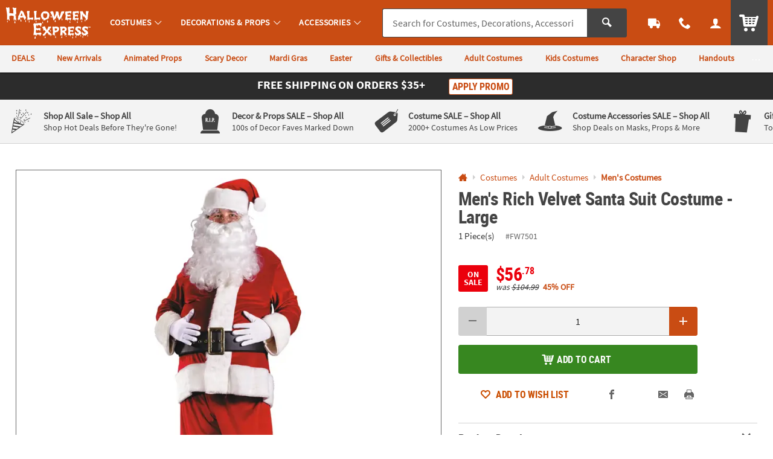

--- FILE ---
content_type: application/x-javascript;charset=utf-8
request_url: https://sb.monetate.net/img/1/p/64/5417361.js/monetate.c.cr.js
body_size: 901
content:
monetate.c.cr({"data": "docReady(function() {\n  console.log('docReady');\n  \n    var waitForThings = setInterval(function () {\n      if (typeof $ != 'undefined' && typeof plug != 'undefined' && typeof util != 'undefined') {\n              \n     \n\n        $('#pdp_main_item .js_delivery_fee').each(function(){\n          var $this = $(this);\n          var $fee = $this.find('.js_fee_amount');\n          \n          var fee = $fee.text();\n          if (fee == '0.00') {\n            console.log('HIDE FEE');\n            $this.hide();\n          }\n          \n        \n        });\n     \n        \n        /* BRUTE CSS Buster */\n        var cssBusterBrute = function (href) {\n          if (!!document.querySelector(\"link[href='\" + href + \"']\")) {  \n            document.querySelector(\"link[href='\" + href + \"']\").href = href + '?bust=true';\n          }\n        };\n\n        // cssBusterBrute('/assets/dist/css/styles-otc_adapt-desktop.min_032124.css');\n        // cssBusterBrute('/assets/dist/css/styles-otc_adapt-tablet.min_032124.css');\n        // cssBusterBrute('/assets/dist/css/styles-otc_adapt-mobile.min_032124.css');\n\n        var getTimestamp = function() {\n          var fullhref = $(document).find('head link[href^=\"/assets/dist/css/styles-\"]').attr('href');\n      \n          var reg = '\\.min_([0-9]+)\\.css';\n          var timestamp = fullhref.match(reg, 'gm') || '';\n          return timestamp[1] || '091924';\n        };\n        \n        \n        var timestamp = getTimestamp();\n\n        console.log('Timestamp found: ', timestamp);\n        var timestamp2 = '091324';\n        \n        var cellName = utag_data.cell_name || '';\n        \n        /* GENTLE CSS Buster */\n        var cssBusterGentle = function (href, stamp) {\n          var _temp = '<div id=\"buster\" class=\"u_none\"></div>';\n          $('body').append(_temp);\n          \n          var isMissing = false;\n          if ($('#buster').is(':visible')) {\n            isMissing = true;\n          }\n          if (!!document.querySelector(\"link[href='\" + href + \"']\") && !!isMissing) {\n            console.log('GENTLE BUST CSS');\n            //CSS Busted\n            util.qmEvent(2181,  stamp + '|' + cellName);\n            document.querySelector(\"link[href='\" + href + \"']\").href = href + '?bust=true';\n          } else if (!!isMissing) {\n            //CSS Needs Busting\n            util.qmEvent(2182, stamp + '|' + cellName);\n          }\n        };\n\n        cssBusterGentle('/assets/dist/css/styles-otc_adapt-desktop.min_' + timestamp + '.css', timestamp);\n        cssBusterGentle('/assets/dist/css/styles-otc_adapt-tablet.min_' + timestamp + '.css', timestamp);\n        cssBusterGentle('/assets/dist/css/styles-otc_adapt-mobile.min_' + timestamp + '.css', timestamp);\n        \n        /*\n        cssBusterGentle('/assets/dist/css/styles-otc_adapt-desktop.min_' + timestamp2 + '.css', timestamp2);\n        cssBusterGentle('/assets/dist/css/styles-otc_adapt-tablet.min_' + timestamp2 + '.css', timestamp2);\n        cssBusterGentle('/assets/dist/css/styles-otc_adapt-mobile.min_' + timestamp2 + '.css', timestamp2);\n        */\n\n\n\n\n        \n      \n      \n      clearInterval(waitForThings);\n      }\n  }, 10);\n     \n});", "ref": "64/5417361.js"});

--- FILE ---
content_type: application/x-javascript;charset=utf-8
request_url: https://sb.monetate.net/img/1/p/64/5368943.js/monetate.c.cr.js
body_size: 1283
content:
monetate.c.cr({"data": "var badges_ExclusiveByUs = [\"MR123485\",\"MR123486\",\"MR123487\",\"MR124341\",\"MR124462\",\"MR124880\",\"MR124881\",\"MR124885\",\"MR124910\",\"MR124911\",\"MR124912\",\"MR124914\",\"MR124917\",\"MR124920\",\"MR131701\",\"MR122718\",\"MR122719\",\"MR123157\",\"MR122899\",\"MR123288\",\"MR122720\",\"MR123338\",\"MR127046\",\"MR122717\",\"MR122979\",\"MR127012\",\"MR039121\",\"MR122854\",\"MR123238\",\"MR123358\",\"MR123360\",\"MR124445\",\"MR124446\",\"MR124448\",\"MR124449\",\"MR124526\",\"MR124534\",\"MR124535\",\"MR124621\",\"MR124650\",\"MR124651\",\"MR124653\",\"MR124654\",\"MR127029\",\"MR127085\",\"85012\",\"SS87237\",\"MR123489\",\"MR123549\",\"MR124858\",\"MR131774\",\"MR123025\",\"MR127208\",\"MR124539\",\"MR122701\",\"FW90791GF\",\"MR127240\",\"MR122333\",\"MR122334\",\"MR122335\",\"MR123010\",\"MR123028\",\"MR123040\",\"MR122608\",\"MR124277\",\"MR124283\",\"MR124250\",\"MR523126\",\"MR148035\",\"MR123158\",\"MR123166\",\"MR124344\",\"MR124394\",\"MR127031\",\"MR724059\",\"MR122913\",\"MR123319\",\"MR124457\",\"MR124529\",\"MR127030\",\"MR127084\",\"MR127207\",\"MR127233\",\"MR4124012\",\"MR523018\",\"MR124623\",\"MR124525\",\"MR124762\",\"MR124766\",\"MR122881\",\"MR124527\",\"MR124530\",\"MR123502\",\"MR123682\",\"MR124882\",\"MR124904\",\"MR125056\",\"MR125058\",\"MR125060\",\"MR125062\",\"MR125065\",\"MR125067\",\"MR523019\",\"MR5524311\",\"MR124655\",\"MR123099\",\"MR039122\",\"MR122235\",\"MR123109\",\"MR123110\",\"MR123111\",\"MR124197\",\"MR124202\",\"MR124236\",\"MR124237\",\"MR124395\",\"MR124456\",\"MR124517\",\"MR124528\",\"MR124531\",\"MR124533\",\"MR124622\",\"MR124632\",\"MR124633\",\"MR124652\",\"MR124761\",\"MR124763\",\"MR124764\",\"MR5125303\",\"MR5125305\",\"MR5125137\",\"MR5125306\",\"MR5125237\",\"MR5125112\",\"MR5124067\",\"MR5125106\",\"JT04001RD\",\"JT04001GD\",\"JT04001GN\",\"JT04003RD\",\"JT04003GD\",\"JT04003GN\",\"FW00001\",\"FW96010\",\"FW00002\",\"MR10251\",\"MR122154\",\"MR122179\",\"MR122180\",\"MASFUS164\",\"MASFUS164\",\"MATTUS213\",\"MATTUS222\",\"MAARUS105\",\"MATGUS125\",\"MATGUS137\",\"MATTUS193\",\"MATTUS194\",\"MATTUS196\",\"MASFUS111\",\"MAGZUS106\",\"MATTUS137\",\"MATTUS183\",\"MATTUS202\",\"MATTUS174\",\"MATTUS179\",\"MATTUS145\",\"MA190\",\"MABZUS105\",\"MABZUS106\",\"MATGUS127\",\"MATGUS128\",\"MATGUS129\",\"MATTUS170\",\"MATTUS172\",\"MABZUS100\",\"MARLUS104\",\"MARLUS105\",\"MATTUS131\",\"MATTUS133\",\"MAELUS101\",\"MATTUS103\",\"MAJMUS111\",\"MAMFXUS100\",\"MAMFXUS103\",\"MAMAUS101\",\"MATTUS110\",\"MAARUS100\",\"MACDUS100\",\"MAJDMUS100\",\"MATTUS127\",\"MA1037\",\"MAARUS101\",\"MABZUS101\",\"MABZUS102\",\"MABZUS103\",\"MABZUS104\",\"MACDUS101\",\"MACDUS102\",\"MAJMUS115\",\"MATGUS130\",\"MATGUS131\",\"MATGUS138\",\"MATTUS185\",\"MATTUS186\",\"MATTUS187\",\"MATTUS191\",\"MA1025\",\"MA1026\",\"MA41\",\"MA44\",\"MA54\",\"MAPMUS100\",\"MATTUS136\",\"MATTUS139\",\"MAJMUS101\",\"MAJMUS112\",\"MAJMUS113\",\"MAJMUS114\",\"MAMFXUS101\",\"MAMFXUS102\",\"MAMXUS104\",\"MAMXUS106\",\"MAMXUS107\",\"MAMXUS109\",\"MAMXUS110\",\"MAMXUS111\",\"MAMXUS112\",\"MAMXUS113\",\"MAMXUS114\",\"MAMXUS115\",\"MAPMUS101\",\"MARLUS107\",\"MATSUS100\",\"MATTUS114\",\"MATTUS173\",\"MATTUS201\",\"MAZSUS100\",\"MAMXUS108\",\"MAMXUS105\",\"MAGZUS100\",\"MATTUS100L\",\"MATTUS100XL\",\"MATTUS134\",\"MATTUS123\",\"MATTUS135\",\"MATTUS140\",\"MASFUS159\",\"MASFUS160\",\"MASFUS163\",\"MASFUS162\",\"MASFUS103\",\"MASFUS112\",\"MASFUS116\",\"MASFUS122\",\"MASFUS123\",\"MASFUS124\",\"MASFUS127\",\"MASFUS131\",\"MASFUS180\",\"MASFUS181\",\"MASFUS183\",\"MASFUS101\",\"MASFUS114\",\"MASFUS139\",\"MASFUS140\",\"MASFUS182\",\"MAJEUS100\",\"MAJAKUS10010\",\"MAJAKUS10011\",\"MAJAKUS10012\",\"MAJAKUS1009\",\"MAJAKUS10110\",\"MAJAKUS10112\",\"MAJAKUS10111\",\"MAJAKUS1019\",\"MAJAKUS10211\",\"MAJAKUS10212\",\"MAJAKUS10210\",\"MAJAKUS10310\",\"MAJAKUS10311\",\"MAJAKUS10312\",\"MAJAKUS1039\",\"MATGUS108\",\"MASFUS156\",\"MASFUS174\",\"MASFUS175\",\"MASFUS176\",\"MASFUS177\",\"MASFUS178\",\"MASFUS179\",\"MATGUS106\",\"MATGUS107\",\"MATGUS117\",\"MATGUS123\",\"MATGUS124\",\"MASFUS153\",\"MAARUS108\",\"MAARUS109\",\"MATGUS135\",\"MATTUS164\",\"MATTUS165\",\"MATTUS166\",\"MATTUS167\",\"MATTUS171\",\"MAWPUS100\",\"MAARUS104\",\"MASFUS147\",\"MATGUS100\",\"MATGUS105\",\"MATGUS110\",\"MATGUS113\",\"MARLUS109\",\"MATTUS108\",\"MATTUS144\",\"MADKUS100\",\"MAJLUS100\",\"MAMAUS100\",\"MAMCUS101\",\"MAMCUS103\",\"MAMCUS104\",\"MAMCUS105\",\"MASSUS100\",\"MATGUS126\",\"MATGUS133\",\"MATGUS134\",\"MATTUS159\",\"MATTUS160\",\"MATTUS163\",\"MATTUS192\",\"MATTUS200\",\"MATGUS114\",\"MATTUS161\",\"MATTUS162\",\"MATGUS101\",\"MATGUS102\",\"MATGUS103\",\"MATGUS109\",\"MATGUS112\",\"MATGUS115\",\"MATGUS118\",\"MATGUS122\",\"MATTUS169\",\"MATTUS178\",\"MATGUS132\",\"MASFUS105\",\"MASFUS107\",\"MASFUS106\",\"MASFUS118\",\"MASFUS128\",\"MASFUS129\",\"MASFUS132\",\"MASFUS133\",\"MASFUS134\",\"MASFUS135\",\"MASFUS138\",\"MASFUS149\",\"MASFUS151\",\"MASFUS157\",\"MASFUS167\",\"MASFUS168\",\"MATTUS214\",\"MASFUS145\",\"TBMCUS102\",\"MASFUS110\"];", "ref": "64/5368943.js"});